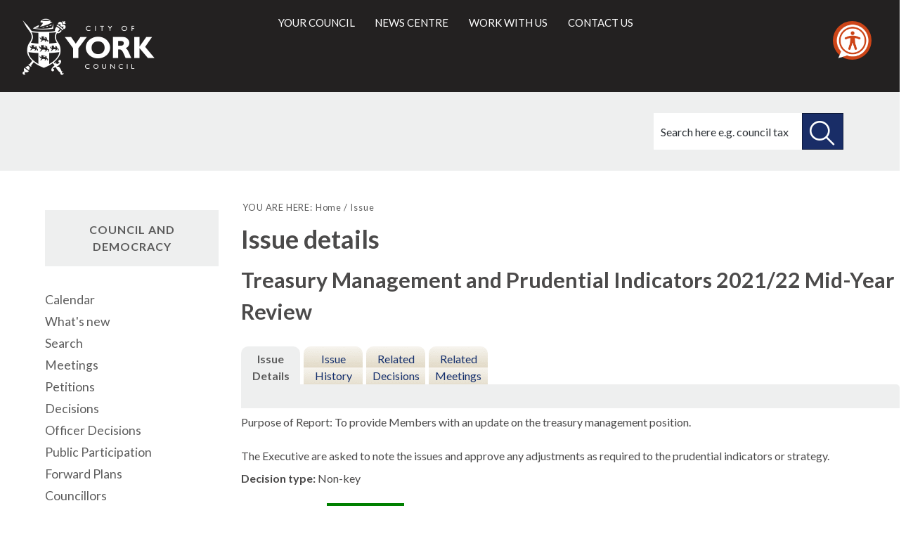

--- FILE ---
content_type: text/html; charset=utf-8
request_url: https://democracy.york.gov.uk/mgIssueHistoryHome.aspx?IId=64714&Opt=0
body_size: 6216
content:
<!DOCTYPE html>


<!--[if lt IE 7]>       <html class="no-js lt-ie10 lt-ie9 lt-ie8 lt-ie7" lang="en"> <![endif]-->
<!--[if IE 7]>          <html class="no-js lt-ie10 lt-ie9 lt-ie8" lang="en"> <![endif]-->
<!--[if IE 8]>          <html class="no-js lt-ie10 lt-ie9" lang="en"> <![endif]-->
<!--[if IE 9]>          <html class="no-js lt-ie10" lang="en"> <![endif]-->
<!--[if gt IE 9]><!-->
<html class="no-js" lang="en"><!--<![endif]-->
    
<style>
.supplement {
    clear: both;
    float: left;
    margin-bottom: 2rem;
    page-break-inside: avoid;
    width: 100%;
    background-color: #fff;
    border: 4px solid #0071b9;
    margin: 0 0 2.25rem;
    padding: 1.875rem 1.5rem;
}
.supplement__heading {
    background-color: #0071b9;
    color: #fff;
    display: block;
    font-size: 1.25rem;
    font-weight: 400;
    letter-spacing: .05rem;
    margin: -2.125rem -1.75rem 2.25rem;
    padding: 1.5rem;
    text-transform: uppercase;
}
</style>

    <head>
		<meta http-equiv='X-UA-Compatible' content='IE=edge, chrome=1' /><meta name="DC.title"  content="Issue details - Treasury Management and Prudential Indicators 2021/22 Mid-Year Review"/>
<meta name="DC.description"  content="Full details of the issue Treasury Management and Prudential Indicators 2021/22 Mid-Year Review"/>
<meta name="DC.date" scheme="W3CDTF"  content="2021-09-29"/>
<meta name="DC.date.modified" scheme="W3CDTF"  content="2021-09-29"/>
<meta name="DC.date.created" scheme="W3CDTF"  content="2021-09-29"/>
<meta name="DC.subject" scheme="eGMS.IPSV"  content="Government, politics and public administration"/>
<meta name="DC.subject" scheme="eGMS.IPSV"  content="Local government"/>
<meta name="DC.subject" scheme="eGMS.IPSV"  content="Decision making"/>

<link type="text/css" href="jquery-ui/css/Smoothness/jquery-ui-1.13.2.custom.min.css" rel="stylesheet" /> 
<link type="text/css" href="jquery-ui/Add-ons/mg.jqueryaddons.css" rel="stylesheet" /> 
        <meta http-equiv="content-type" content="text/html; charset=UTF-8">
            
        <link rel="shortcut icon" type="image/x-icon" href="https://www.york.gov.uk/site/favicon.ico">
        <link rel="apple-touch-icon" href="https://www.york.gov.uk/site/apple-touch-icon.png">
        
        <meta name="viewport" content="width=device-width, initial-scale=1">
        
        <link rel="stylesheet" type="text/css" href="sitespecific/files/css/base.css">
        <link href="sitespecific/files/css/orbit.css" rel="stylesheet" type="text/css">
		<link href="sitespecific/ssMgStyles.css" rel="stylesheet" type="text/css" />
		<link href="sitespecific/ssWordStyles.css" rel="stylesheet" type="text/css" />
        
        <!--[if lte IE 8]>
        <link href="sitespecific/files/css/orbit-oldie.css" rel="stylesheet" type="text/css">
        <![endif]-->
        <script src="sitespecific/files/js/modernizr.js"></script>
        
        <meta name="description" content="">
        <meta name="keywords" content="">
        <title>Issue details - Treasury Management and Prudential Indicators 2021/22 Mid-Year Review</title>
    </head>
    <body>
    
        <header class="header__main">
			<div class="container">
	            <div class="logo">
	                <a class="logo__link" href="http://www.york.gov.uk/">
                        <span class="logo__image icon-coyc-logo-mono">
                            <span class="visuallyhidden">City of York Council</span>
                        </span>
	                </a>
	            </div>
	            <div class="header__links" role="main" id="main">
		            <ul id="nav-anchors" class="navigation__anchors">
		               <li>
			               <a class="search-anchor" href="#sidr-search">
    			               <i class="search icon-search"></i><span class="visuallyhidden">Search this site</span>
			               </a>
		               </li>
		                <li>
			               <a class="menu-anchor" href="#sidr-menu">
    			               <span></span><span class="visuallyhidden">Main menu</span>
			               </a>
		               </li>
		            </ul>
                    
                    <div id="navigation">
                        <nav class="nav" id="nav">
                            <ul class="main-navigation" id="main-navigation" tabindex="-1">
                                <li>
                                    <a href="http://www.york.gov.uk/info/20003/your_council">Your council</a>
                                </li>
                                <li>
                                    <a href="http://www.york.gov.uk/homepage/47/news_centre">News centre</a>
                                </li>
                                <li>
                                    <a href="http://www.york.gov.uk/homepage/14/jobs_training_and_volunteering">Work with us</a>
                                </li>
                                <li>
                                    <a href="http://www.york.gov.uk/homepage/16/contact_us">Contact us</a>
                                </li>
                            </ul>
                        </nav>
                    </div>

                    
                    <div id="search">
        	            <div class="form-wrapper">
        	                <p>How can we help you today?</p>
                            <form action="https://www.york.gov.uk/site/scripts/google_results.php" method="get" class="form form__inline">
                                <label for="search-site" class="visuallyhidden">Search this site</label>
                                <input class="field" size="18" maxlength="40" name="q" placeholder="Search here e.g. council tax" id="search-site" type="search">
                                <button class="button button__search" type="submit">
                                    <span class="visuallyhidden">Search this site</span>
                                </button>
                            </form>
                        </div>
                    </div>
	            </div>
			</div>
		</header>
		
<!--div class="supplement">
<h2 class="supplement__heading">Local democracy during coronavirus</h2>

<p>During coronavirus, we've made some changes to how we're running council meetings. See our <a href="https://www.york.gov.uk/COVIDDemocracy">coronavirus updates</a> for more information on meetings and decisions.</p>
</div-->

		<div class="title-wrapper">
            <div class="container">
                <div class="title-banner">
<!-- PAGE ICON -->
                    <div>
                    </div>
<!-- PAGE ICON END -->

<!-- PAGE TITLE -->
<!-- PAGE TITLE END -->
        	        <div class="search">
					<form action="https://www.york.gov.uk/site-search/results/" method="get">
      					<label for="search-site-inner" class="visuallyhidden">Search this site</label>
            				<input class="field" name="q" placeholder="Search here e.g. council tax" id="search-site-inner" type="search">
                  			<button class="button button--secondary button__search" type="submit">
                        		<span class="visuallyhidden">Search this site</span>
                  			</button>
				</form>
			</div>
                </div>
            </div> 
		</div>
    <div>

    <div class="container">	
        <main class="main" id="content" role="main" tabindex="-1">

        <nav class="breadcrumb">
            <div class="container">
<!-- BREADCRUMB -->
            <ol class="breadcrumb-list">
                <li>
                    YOU ARE HERE:
                </li>
                <li>
                    <a href="http://www.york.gov.uk/" rel="home">Home</a>
                </li>
                <li>
                     Issue
                </li>          
            </ol>
<!-- BREADCRUMB END -->
            </div>
        </nav>

        <div class="container">
                <div class="editor">
<!-- CONTENT -->
<div id="modgov">
<div class="mgHeader"><h1  class="mgMainTitleTxt" >Issue details</h1></div>
				
			<div class="mgSubTitle" >	
	    <h2 class="mgSubTitleTxt">Treasury Management and Prudential Indicators 2021&#47;22 Mid-Year Review</h2>
        </div>
			
<script type="text/javascript">
	if(window.$ModernGov === undefined)
	{
		Object.defineProperty(window, "$ModernGov", { value: {} });
		Object.defineProperty($ModernGov, "Settings", {value: {} });
		Object.defineProperty($ModernGov, "Translations", {value: {} });
		Object.defineProperty($ModernGov.Settings, "DisableDateTimePickers", { value: false });
Object.defineProperty($ModernGov.Settings, "RequiredLanguage", { value: -1 });

	}
</script>
	<div class="mgLinks" >

</div>
<div class="mgContent" >
<div class='mgTabArea'>
<div class="mgTabs" >
			
					<ul>
					
					<li><a  class="mgTabSelectTitleLnk"   href="mgIssueHistoryHome.aspx?IId=64714&amp;Opt=0"  title="Details&#32;tab">Issue Details</a></li>
					
					<li><a  class="mgTabUnSelectTitleLnk"   href="mgIssueHistoryChronology.aspx?IId=64714&amp;Opt=2"  title="History&#32;tab">Issue History</a></li>
					
					<li><a   class="mgTabUnSelectTitleLnk"   href="mgDecisionDetails.aspx?IId=64714&amp;Opt=1"  title="Decisions&#32;tab">Related Decisions</a></li> 
					<li><a   class="mgTabUnSelectTitleLnk"   href="ieIssueDetails.aspx?IId=64714&amp;Opt=3"  title="Items&#32;at&#32;meetings&#32;tab">Related Meetings</a></li>
					
					</ul>&nbsp;
</div>
					<p  class="mgSectionTitle"  >&nbsp;</p>
</div>

<div class="mgDetailsBlock">

		<div class="mgWordPara"><div class="WordSection1">
<p class="MsoNormal" style="text-align:left">Purpose of Report: To
provide Members with an update on the treasury management
position.</p>
<p class="MsoNormal" style="text-align:left">&nbsp;</p>
<p class="MsoNormal" style="text-align:left">The Executive are
asked to note the issues and approve any adjustments as required to
the prudential indicators or strategy.</p>
</div>
</div> 
		<div class="mgFieldGroup">		<p><span  class="mgLabel" >Decision type: </span>Non-key</p>
	
			<p><span  class="mgLabel" >Decision status: </span><span  class="mgPlanItemInForce" >Decision Made</span></p>

			<p><span  class="mgLabel" >Wards affected: </span>&#40;All Wards&#41;&#59;</p>
            <p><span  class="mgLabel" >Notice of proposed decision first published: </span> 04&#47;10&#47;2021</p>

			<p><span  class="mgLabel" >Level of Risk: </span>04-08 Regular monitoring required&#59;</p>
<p><span  class="mgLabel" >Decision due: </span>18&#47;11&#47;21 by Executive </p><p><span  class="mgLabel" >Lead member: </span>Executive Member for Finance and Performance</p><p><span  class="mgLabel" >Lead director: </span>Chief Finance Officer</p><p><span  class="mgLabel" >Department: </span>Directorate of Corporate</p><p><span  class="mgLabel" >Contact: </span>Debbie Mitchell, Director of Finance (Section 151 Officer)  Email:&nbsp;<a href="mailto:debbie.mitchell@york.gov.uk">debbie.mitchell@york.gov.uk</a>  Email:&nbsp;<a href="mailto:debbie.mitchell@york.gov.uk">debbie.mitchell@york.gov.uk</a>.  </p>
			<p><span  class="mgLabel" >Equality Impact Assessment Completed&#63;:</span> N&#47;A</p>
	</div><h3 class="mgSubSubTitleTxt">Decisions</h3><ul  class="mgBulletList" ><li><span class="mgDateTxt"  >19&#47;11&#47;2021</span> - <a  href="ieDecisionDetails.aspx?Id=6340"  title="Link&#32;to&#32;decision&#32;details">Treasury Management Mid-Year Review and Prudential Indicators 2021&#47;22</a></li></ul><h3 class="mgSubSubTitleTxt">Agenda items</h3><ul  class="mgBulletList" ><li><span class="mgDateTxt"  >18&#47;11&#47;2021</span> - Executive	<a  href="ieIssueDetails.aspx?IId=64714&amp;PlanId=0&amp;Opt=3#AI60297"  title="Link&#32;to&#32;agenda&#32;item&#32;details">Treasury Management Mid-Year Review and Prudential Indicators 2021&#47;22 <span  class="mgHide" >18/11/2021</span></a></li></ul>
 <h3 class="mgSubSubTitleTxt">Documents</h3> 
<ul  class="mgBulletList" >
						<li  class="mgBulletItem"  >Treasury Management and Prudential Indicators 2021&#47;22 Mid-Year Review&nbsp;&nbsp; </li>

</ul>
</div>
</div>

	<p>&nbsp;</p>

<input type="hidden" value="false" id="hidIsExtLinkNewWindow" name="hidIsExtLinkNewWindow"><!--#79852 remove trailing slash-->


    <script src="edit-doc-activex.js" type="text/javascript"></script>

    <script type="text/javascript" src="jquery-ui/js/jquery-3.5.1.min.js"></script>
    <script type="text/javascript" src="jquery-ui/js/jquery-ui-1.13.2.min.js"></script>

    <script type="text/javascript">
	var mgJQuery = jQuery.noConflict(true);
        var thisFormValidator;
    </script>

    <script type="text/javascript" src="jquery-ui/json/json2.js"></script>
    <script type="text/javascript" src="jquery-ui/Add-ons/mg.jqueryaddons.min.js"></script>
    <script type="text/javascript" src="mgAjaxScripts.js"></script> 
    
	    <script type="text/javascript" src="mgGraphScripts.js"></script> 
          
    <script type="text/javascript">
        function CommonAjaxInit()
        {
            Common_DocumentReady(false, 0);	// FB16622 - Default changed from Mark T's original to 0 thereby disabling it if no value set.
        }

        mgJQuery(document).ready(CommonAjaxInit);

        //FB39842 RBFRS Website - Modern.Gov Councillors Page. JK
        mgJQuery(window).on('load', function ()
        {
            Common_WindowLoad();
        });

    </script>  

<script type="text/javascript" src='mgStarRatingScripts.js'></script>

</div>
<!-- CONTENT END -->
                </div>


                </div>
             </main>

<!-- LEFT COLUMN -->
            <aside class="sidebar sidebar__secondary">
                <nav>
    <!-- NAVIGATION WIDGET -->        
                    <h2>Council and democracy</h2>					
   <ul class="item-list">
    <li><a href="mgCalendarMonthView.aspx?GL=1&amp;bcr=1" title="Link to calendar of meetings">Calendar</a></li>                                            
    <li><a href="mgWhatsNew.aspx?bcr=1" title="Link to what's new">What's new</a></li>
    <li><a href="ieDocSearch.aspx?bcr=1" title="Link to free text search">Search</a></li>
    <li><a href="ieDocHome.aspx?bcr=1" title="Link to information about committee meetings">Meetings</a></li>
    <li><a href="mgEPetitionListDisplay.aspx?bcr=1" title="Link to ePetitions">Petitions</a></li>
    <li><a href="mgDelegatedDecisions.aspx?bcr=1&amp;DM=0&amp;DS=2&amp;K=0&amp;DR=&amp;V=0" title="Link to register of decisions">Decisions</a></li>
	<li><a href="mgListOfficerDecisions.aspx?bcr=1&amp;" title="Link to officer decision log">Officer Decisions</a></li>
	<li><a href="mgGeneric.aspx?bcr=1&amp;MD=PublicParticipation" title="Link to Public Participation">Public Participation</a></li>
    <li><a href="mgListPlans.aspx?RPId=733&amp;RD=0&amp;bcr=1" title="Link to Forward Plans">Forward Plans</a></li>
    <li><a href="mgMemberIndex.aspx?bcr=1" title="Link to your councillors">Councillors</a></li>
	<li><a href="mgListCommittees.aspx?bcr=1" title="Link to committee structure">Committees</a></li>
	<li><a href="ieListDocuments.aspx?CId=864&amp;MId=14491&amp;Ver=4&amp;info=1" title="Link to Constitution">Constitution</a></li>
    <li><a href="mgParishCouncilDetails.aspx?ls=12&amp;SLS=5&amp;bcr=1" title="Link to parish council details">Parish councils</a></li>
    <li><a href="mgListOutsideBodies.aspx?bcr=1" title="Link to Outside Bodies">Outside bodies</a></li>
    <li><a href="mgMemberIndexMP.aspx?bcr=1" title="Link to your MPs">MPs</a></li>
	<!--li><a class="navfirsttext" href="mgListInfoIssues.aspx?bcr=1" title="Link to information reports">Information Reports</a></li-->
    <li><a href="ecCatDisplay.aspx?bcr=1&amp;sch=doc" title="Link to library of standard documents">Library</a></li>
    <li><a href="mgRegisterKeywordInterest.aspx?bcr=1" title="Link to Subscribe to Updates">Subscribe to updates</a></li>
    
</ul>
    <!-- NAVIGATION WIDGET END -->
                </nav>
            </aside>
<!-- LEFT COLUMN END -->
        </div>

<!-- SOCIAL LINKS -->        
        <div class="widget-row">
               <div class="wrapper wrapper__services-social">
                 <div class="container">
                    <div class="widget-width">
        			    <div class="widget widget__custom-services-social">
                            <ul class="social-icons">
                                <li><a href="http://www.facebook.com/cityofyork"><i class="icon-facebook"><span class="visuallyhidden">Facebook</span></i></a></li>
                                <li><a href="http://www.youtube.com/cityofyorkcouncil"><i class="icon-youtube-play"><span class="visuallyhidden">You Tube</span></i></a></li>
                                <li><a href="http://twitter.com/cityofyork"><i class="icon-twitter"><span class="visuallyhidden">Twitter</span></i></a></li>
                                <li><a href="http://flickr.com/photos/yorkcouncil"><i class="icon-flickr"><span class="visuallyhidden">Flickr</span></i></a></li>
                            </ul>
                        </div>
        			</div>
    			</div>
			</div>
		</div>
<!-- SOCIAL LINKS END -->  

<!-- FOOTER -->  
        <footer class="footer__main">
			<div class="container">
				<div class="left column">
					<ul>
						<li>
							<a href="https://www.york.gov.uk/terms">Terms and Conditions</a>
						</li>
						<li>
							<a href="http://www.york.gov.uk/privacy">Privacy</a>
						<!--/li>
						<li>
							<a href="http://www.york.gov.uk/site/scripts/site_map.php">Site map</a>
						</li>
						<li>
							<a href="http://www.york.gov.uk/admin">Admin</a>
						</li-->
						<li>
							<a href="https://www.york.gov.uk/ContactUs">Contact Us</a>
						</li>
					</ul>
					<p>&copy; City of York Council: West Offices, Station Rise, York, YO1 6GA</p>
					<p>T: <a class="tel" href="tel:01904551550">01904 551550</a>, E: <a href="mailto:ycc@york.gov.uk">ycc@york.gov.uk</a></p>
                
				</div>
				<div class="right column">
	                <a class="logo" href="https://www.york.gov.uk/">
	                    <span class="visuallyhidden">City of York Council</span>
	                </a>
	            </div>
			</div>
		</footer>
<!-- FOOTER END --> 
    </div>
    
	<div class="feedback">
	    <a class="button button--secondary" href="https://www.york.gov.uk/feedback">Feedback</a>
    </div>
	<div class="back-top">
		<a href="#main"><span class="visuallyhidden">Back to the top of the page</span></a>
	</div>
        
        <script src="sitespecific/files/js/jquery_002.js"></script>
        <script>window.jQuery || document.write('<script src="sitespecific/files/libs/jquery/dist/js/jquery.min.js"><\/script>')</script>
        <script src="sitespecific/files/js/matchMedia.js"></script>
        <script src="sitespecific/files/js/jquery.js"></script>
        <script src="sitespecific/files/js/owl.js"></script>
        <script src="sitespecific/files/js/orbit.js"></script>

	<!--FB112414-->
<script>
    // Location of your button image:
    var buttonSrc = 'https://downloads.reciteme.com/hubfs/reciteme_button%20(1).png';
</script>

<script>
var serviceUrl = "//api.reciteme.com/asset/js?key=";
  var serviceKey = "b37d507573b2450e6f0c5e39c91e7f102318aafe";
  var options = {}; // Options can be added as needed
  var autoLoad = false;
  var enableFragment = "#reciteEnable";
  var loaded = [],
    frag = !1;
  window.location.hash === enableFragment && (frag = !0);
  function loadScript(c, b) {
    var a = document.createElement("script");
    a.type = "text/javascript";
    a.readyState
      ? (a.onreadystatechange = function () {
          if ("loaded" == a.readyState || "complete" == a.readyState)
            (a.onreadystatechange = null), void 0 != b && b();
        })
      : void 0 != b &&
        (a.onload = function () {
          b();
        });
    a.src = c;
    document.getElementsByTagName("head")[0].appendChild(a);
  }
  function _rc(c) {
    c += "=";
    for (var b = document.cookie.split(";"), a = 0; a < b.length; a++) {
      for (var d = b[a]; " " == d.charAt(0); ) d = d.substring(1, d.length);
      if (0 == d.indexOf(c)) return d.substring(c.length, d.length);
    }
    return null;
  }
  function loadService(c) {
    for (var b = serviceUrl + serviceKey, a = 0; a < loaded.length; a++) if (loaded[a] == b) return;
    loaded.push(b);
    loadScript(serviceUrl + serviceKey, function () {
      "function" === typeof _reciteLoaded && _reciteLoaded();
      "function" == typeof c && c();
      Recite.load(options);
      Recite.Event.subscribe("Recite:load", function () {
        Recite.enable();
      });
    });
  }
  "true" == _rc("Recite.Persist") && loadService();
  if ((autoLoad && "false" != _rc("Recite.Persist")) || frag)
    document.addEventListener
      ? document.addEventListener("DOMContentLoaded", function (c) {
          loadService();
        })
      : loadService();
  // Floating Button:
  function _reciteLoaded() {
    if (reciteMeButton && reciteMeButton.parentNode) {
      reciteMeButton.parentNode.removeChild(reciteMeButton);
    }
  }
  var reciteMeButton;
  function _createReciteButton() {
    var buttonParentSelector = "body";
    var buttonContainer = document.createElement("div");
    var buttonImage = document.createElement("img");
    var buttonAlt = "Recite Me accessibility and Language Support";
    var buttonTitle = "Launch Recite Me";

    buttonContainer.setAttribute("id", "reciteme-button");
    buttonContainer.setAttribute("alt", buttonAlt);
    buttonContainer.setAttribute("title", buttonTitle);
    buttonContainer.setAttribute("tabindex", 0);
    buttonImage.setAttribute("alt", buttonAlt);
    buttonImage.setAttribute("title", buttonTitle);
    buttonImage.setAttribute("src", buttonSrc);
    buttonContainer.appendChild(buttonImage);
    var buttonParent = document.querySelector(buttonParentSelector);
    buttonParent.appendChild(buttonContainer);
    buttonContainer.addEventListener("click", function () {
      loadService();
      return false;
    });
    buttonContainer.addEventListener("keydown", function (event) {
      if (event.key === "Enter" || event.keyCode === 13) {
        loadService();															
      }
      return false;
    });
    reciteMeButton = buttonContainer;
  }

  _createReciteButton();

</script>

<script>
    var almondDefine = define;
    define = function(a,b,c){
    if(b == null) { return; }
    almondDefine(a,b,c);
}
</script>

</body></html>